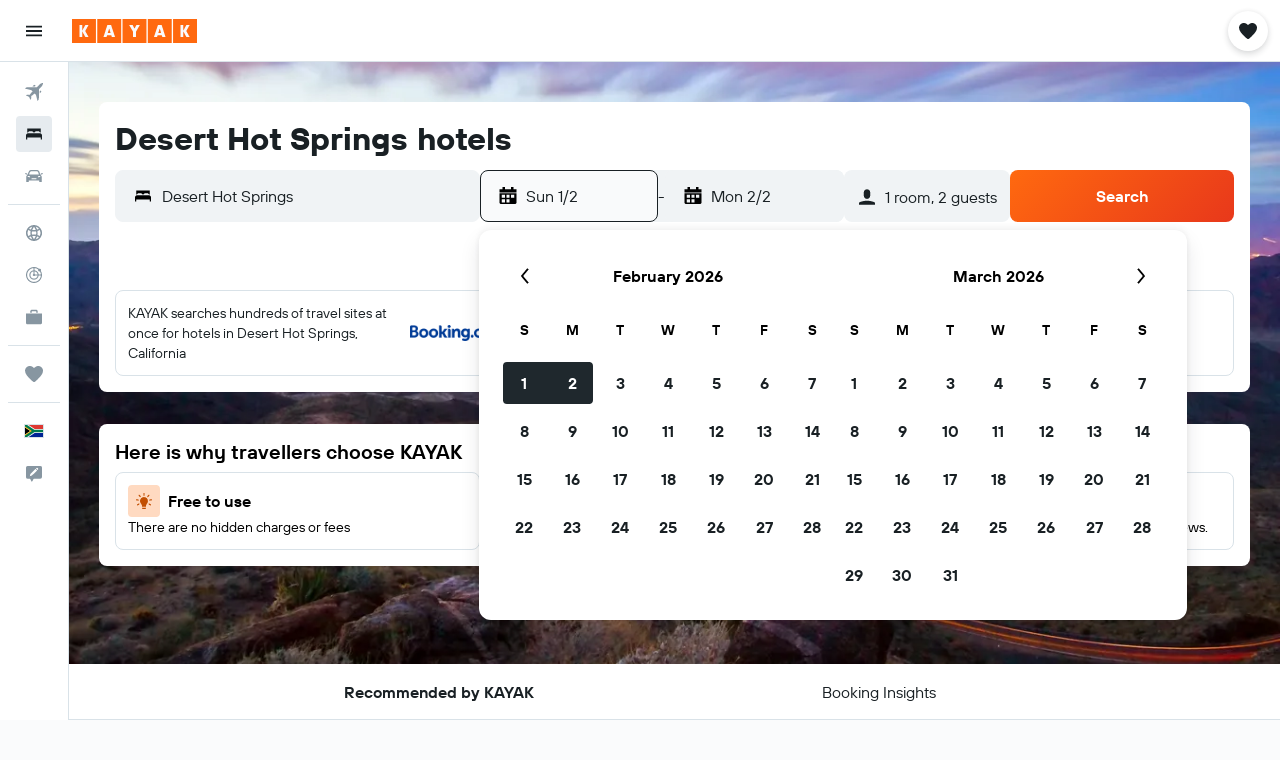

--- FILE ---
content_type: application/javascript;charset=UTF-8
request_url: https://content.r9cdn.net/res/combined.js?v=33d658b1c566344e748dcf0cc92de8afba404351&cluster=4
body_size: 13514
content:
define("default/ui/foundation/header/dotf/SiteWideMessage",["exports","__instances","property!3rpbf4","property!3m6768","react","ui/authentication/hooks/formToken","ui/business/shared/ft-business-side-wide-messages","ui/business/shared/utils-properties","ui/foundation/header/dotf/messages/BrowserSupportSiteWideMessage","ui/foundation/header/dotf/messages/CookieDisclosureSiteWideMessage","ui/foundation/header/dotf/messages/CookiesDisabledSiteWideMessage","ui/foundation/header/dotf/messages/CurrencySiteWideMessage","ui/foundation/header/dotf/messages/LostInternetSiteWideMessage","ui/foundation/header/dotf/messages/PrivacySiteWideMessage","ui/foundation/header/dotf/messages/RedirectSiteWideMessage","ui/framework/createLazyComponent","ui/integration/components/ErrorBoundary","ui/integration/metaCookieClient","ui/logger","ui/state/business/hooks/usePersonalModeBannerShown","ui/tracking/hooks/useTracker","ui/utils/components/events","ui/utils/memo"],function(e,s,E,v,w,_,q,x,z,A,I,W,j,P,T,a,G,O,U,L,N,K,i){"use strict";Object.defineProperty(e,"__esModule",{value:!0}),e.default=void 0,s=babelHelpers.interopRequireDefault(s),w=babelHelpers.interopRequireWildcard(w),_=babelHelpers.interopRequireDefault(_),z=babelHelpers.interopRequireDefault(z),A=babelHelpers.interopRequireDefault(A),I=babelHelpers.interopRequireDefault(I),W=babelHelpers.interopRequireDefault(W),j=babelHelpers.interopRequireDefault(j),P=babelHelpers.interopRequireDefault(P),T=babelHelpers.interopRequireDefault(T),a=babelHelpers.interopRequireDefault(a),G=babelHelpers.interopRequireDefault(G),U=babelHelpers.interopRequireDefault(U),L=babelHelpers.interopRequireDefault(L),N=babelHelpers.interopRequireDefault(N),K=babelHelpers.interopRequireDefault(K);var Y=(0,a.default)(function(){return dynamicImport("ui/business/shared/ft-biz-plus-banners/BusinessBizPlusUpgradeBanner",s.default)},null,function(e){return e.BusinessBizPlusUpgradeBanner}),F=(0,a.default)(function(){return dynamicImport("ui/business/shared/cvent/ft-exit-banner",s.default)},null,function(e){return e.BusinessCventExitBanner});function V(e,s){var a=1<arguments.length&&void 0!==s&&s,i=(0,N.default)().trackImpression;(0,w.useEffect)(function(){void 0!==e&&a&&i("".concat(e,"/rendered"))},[i,a,e])}a=(0,i.memo)(function(e){var s=e.siteWideMessageState,a=e.onResize,i=e.locale,t=e.onMessageCountChange,e=(0,v.getBoolean)(),r=(0,_.default)(),n=(0,N.default)().trackClick,o=(0,L.default)(),o=babelHelpers.slicedToArray(o,1)[0],l=(0,w.useState)(null==s?void 0:s.showMainRedirectBlock),u=(l=babelHelpers.slicedToArray(l,2))[0],d=l[1],l=(V("redirectedBanner",null==s?void 0:s.showMainRedirectBlock),(0,w.useState)(null==s?void 0:s.showCurrencyMessage)),c=(l=babelHelpers.slicedToArray(l,2))[0],f=l[1],l=(V("currencyBanner",null==s?void 0:s.showCurrencyMessage),(0,w.useState)(null==s?void 0:s.upgradeBrowserEnabled)),b=(l=babelHelpers.slicedToArray(l,2))[0],p=l[1],l=(V("upgradeBrowserBanner",null==s?void 0:s.upgradeBrowserEnabled),(0,w.useState)(o)),g=(l=babelHelpers.slicedToArray(l,2))[0],h=l[1];V("personalModeBanner",o);var o=(l=(0,q.useBusinessSiteWideMessage)()).typeToShow,l=l.onDismiss,M=void 0!==o,H=(V(o,M),!(null==s||!s.showNoInternetMessage)),C=(0,w.useState)(!(null==s||!s.showCookiesDisabledMessage)),m=(C=babelHelpers.slicedToArray(C,2))[0],B=C[1],C=(0,w.useState)(!(null==s||!s.showPrivacyPolicyMessage)),R=(C=babelHelpers.slicedToArray(C,2))[0],S=C[1],C=(0,w.useState)(!(null==s||!s.showCookieDisclosureMessage)),k=(C=babelHelpers.slicedToArray(C,2))[0],D=C[1],y=(0,w.useCallback)(function(){K.default.publish("page.layout.header.siteWideMessage.dismiss")},[]);return(0,w.useEffect)(function(){t&&t([k,R,m,H,b,u,c,g,M].filter(Boolean).length)},[k,R,m,H,b,u,c,g,M,t]),w.default.createElement(w.default.Fragment,null,babelHelpers.jsx(G.default,{},void 0,(0,E.getBoolean)(!1)&&babelHelpers.jsx(F,{}),babelHelpers.jsx(q.BusinessCompanyImpersonationBanner,{}),(0,x.isUpgradeBizPlusBannerEnabled)()&&babelHelpers.jsx(Y,{onResize:a})),u&&babelHelpers.jsx(T.default,{handleHideRedirectedBlock:function(){n("redirectedBanner".concat("/dismissed")),d(!1),y(),r().then(function(e){(0,O.setMetaCookie)("HIDE_REDIRECT_MESSAGE",!0,e)}).catch(function(e){return U.default.error(e,"getMetaCookie")})},siteWideMessageState:s,trackClick:n,onResize:a}),b&&babelHelpers.jsx(z.default,{handleHideUpgradeBrowserMessage:function(){n("upgradeBrowserBanner".concat("/dismissed")),p(!1),y(),r().then(function(e){(0,O.setMetaCookie)("HIDE_BROWSER_UPGRADE_MESSAGE",!0,e)}).catch(function(e){return U.default.error(e,"setMetaCookie")})},onResize:a}),c&&!e&&babelHelpers.jsx(W.default,{handleHideCurrencyMessage:function(){n("currencyBanner".concat("/dismissed")),f(!1),y();var s=String(i.countryCode).toLowerCase();r().then(function(e){(0,O.setMetaCookie)("HIDE_CURRENCY_MESSAGE",s,e)}).catch(function(e){return U.default.error(e,"setMetaCookie")}),(0,O.setMetaCookie)("hideCurrencyMessage".concat(s),!0)},locale:i,onResize:a}),g&&!e&&babelHelpers.jsx(q.SharedPersonalModeBanner,{onDismiss:function(){n("personalModeBanner".concat("/dismissed")),h(!1),y()},onResize:a}),M&&!e&&babelHelpers.jsx(q.SharedBusinessSiteWideMessage,{type:o,onDismiss:l,onResize:a}),H&&e&&babelHelpers.jsx(j.default,{onResize:a}),m&&e&&babelHelpers.jsx(I.default,{onResize:a,handleHideCookiesDisabledMessage:function(){n("cookiesDisabled".concat("/dismissed")),B(!1),y()}}),R&&e&&babelHelpers.jsx(P.default,{onResize:a,handleHidePrivacyMessage:function(){n("privacy".concat("/dismissed")),S(!1),y(),r().then(function(e){(0,O.setMetaCookie)("GLOBAL_PRIVACY_SEEN",!0,e)}).catch(function(e){return U.default.error(e,"setMetaCookie")})}}),k&&e&&babelHelpers.jsx(A.default,{onResize:a,handleHideCookieDisclosureMessage:function(){n("cookieDisclosure".concat("/dismissed")),D(!1),y(),r().then(function(e){(0,O.setMetaCookie)("HIDE_COOKIES_MESSAGE",!0,e),(0,O.setMetaCookie)("HIDE_COOKIES_MESSAGE_NP",!0,e)}).catch(function(e){return U.default.error(e,"setMetaCookie")})}}))});e.default=a});
define("default/ui/business/shared/ft-business-side-wide-messages/index",["exports","ui/business/shared/ft-business-side-wide-messages/BusinessCompanyImpersonationBanner","ui/business/shared/ft-business-side-wide-messages/SharedBusinessSiteWideMessage","ui/business/shared/ft-business-side-wide-messages/SharedPersonalModeBanner","ui/business/shared/ft-business-side-wide-messages/useBusinessSiteWideMessage"],function(s,n,i,u,t){"use strict";Object.defineProperty(s,"__esModule",{value:!0}),Object.keys(n).forEach(function(e){"default"===e||"__esModule"===e||e in s&&s[e]===n[e]||Object.defineProperty(s,e,{enumerable:!0,get:function(){return n[e]}})}),Object.keys(i).forEach(function(e){"default"===e||"__esModule"===e||e in s&&s[e]===i[e]||Object.defineProperty(s,e,{enumerable:!0,get:function(){return i[e]}})}),Object.keys(u).forEach(function(e){"default"===e||"__esModule"===e||e in s&&s[e]===u[e]||Object.defineProperty(s,e,{enumerable:!0,get:function(){return u[e]}})}),Object.keys(t).forEach(function(e){"default"===e||"__esModule"===e||e in s&&s[e]===t[e]||Object.defineProperty(s,e,{enumerable:!0,get:function(){return t[e]}})})});
define("default/ui/foundation/header/dotf/messages/BrowserSupportSiteWideMessage",["exports","property!nwt806","string!ui/foundation/header/dotf//BROWSER_SUPPORT_ALTERNATIVE","string!ui/foundation/header/dotf//BROWSER_SUPPORT_CHROME_LABEL","string!ui/foundation/header/dotf//BROWSER_SUPPORT_EXPLANATION","string!ui/foundation/header/dotf//BROWSER_SUPPORT_FIREFOX_LABEL","string!ui/foundation/header/dotf//BROWSER_SUPPORT_MESSAGE","string!ui/foundation/header/dotf//BROWSER_SUPPORT_MESSAGE_LINK_TEXT","string!ui/foundation/header/dotf//BROWSER_SUPPORT_RECOMMENDATION","string!ui/foundation/header/dotf//BROWSER_SUPPORT_SAFARI_LABEL","string!ui/foundation/header/dotf//BROWSER_SUPPORT_TITLE","string!ui/foundation/header/dotf//CLOSE_BROWSER_SUPPORT_DIALOG","string!ui/foundation/header/dotf//HEADER_UPGRADE_BROWSER_MESSAGE","string!ui/foundation/header/dotf//MESSAGE_CLOSE_BUTTON_ARIA","react","@r9-react-ui/site-wide-message","@r9/kameleon-icons/fill/externals/chrome.svg","@r9/kameleon-icons/fill/externals/firefox.svg","@r9/kameleon-icons/fill/externals/safari.svg","ui/hooks/useMessageContainerRef","ui/utils/components/test","less!ClLW//ui/foundation/header/dotf/messages/BrowserSupportSiteWideMessage.less"],function(e,s,a,i,n,u,d,l,f,p,R,S,E,O,g,_,b,B,T,w,A,r){"use strict";function P(){var e=window.navigator.userAgent.toLowerCase();return-1<e.indexOf("opera")||-1<e.indexOf("opr/")?_.BrowserType.OPERA:-1<e.indexOf("chrome")?_.BrowserType.CHROME:-1<e.indexOf("firefox")?_.BrowserType.FF:-1<e.indexOf("msie")||-1<e.indexOf("trident/")?_.BrowserType.IE:-1<e.indexOf("safari")?_.BrowserType.SAFARI:_.BrowserType.UNKNOWN}Object.defineProperty(e,"__esModule",{value:!0}),e.default=function(e){var r=e.handleHideUpgradeBrowserMessage,e=e.onResize,t={browserSupportMessage:d.value,browserSupportMessageLinkText:l.value,browserSupportTitle:R.value,closeBrowserSupportDialog:S.value,browserSupportExplanation:n.value,browserSupportRecommendation:f.value,browserSupportAlternative:a.value,closeButtonAriaLabel:O.value},o=[{Icon:b.default,name:i.value},{Icon:B.default,name:u.value},{Icon:T.default,name:p.value}],e=(0,w.default)(e);return g.default.createElement("div",{ref:e},(0,s.getBoolean)()?babelHelpers.jsx(_.SiteWideMessage,{showCloseButton:!1,presentation:_.SiteWideMessagePresentation.LIGHT},void 0,babelHelpers.jsx(_.BrowserSupport,{messages:t,recommendedBrowsers:o,browserType:P(),onDismiss:r})):babelHelpers.jsx(_.SiteWideMessage,{closeButtonAriaLabel:O.value,onDismiss:r,presentation:_.SiteWideMessagePresentation.DARK},void 0,g.default.createElement("div",babelHelpers.extends({className:"ClLW-upgrade-browser-msg"},(0,A.testAttrs)({"data-upgrade-browser-msg":!0})),(0,E.value)())))},e.getBrowserType=P,g=babelHelpers.interopRequireDefault(g),b=babelHelpers.interopRequireDefault(b),B=babelHelpers.interopRequireDefault(B),T=babelHelpers.interopRequireDefault(T),w=babelHelpers.interopRequireDefault(w),babelHelpers.interopRequireDefault(r)});
define("default/ui/foundation/header/dotf/messages/CookieDisclosureSiteWideMessage",["exports","property!jk98cn","string!ui/foundation/header/dotf//COOKIE_DISCLOSURE_LINK_TEXT","string!ui/foundation/header/dotf//COOKIE_DISCLOSURE_MESSAGE","string!ui/foundation/header/dotf//MESSAGE_CLOSE_BUTTON_ARIA","react","@r9-react-ui/site-wide-message","ui/hooks/useMessageContainerRef","less!c9xGs//ui/foundation/header/dotf/messages/CookieDisclosureSiteWideMessage.less"],function(e,i,a,t,o,r,n,l,s){"use strict";Object.defineProperty(e,"__esModule",{value:!0}),e.default=function(e){var s=e.onResize,e=e.handleHideCookieDisclosureMessage,s=(0,l.default)(s);return r.default.createElement("div",{ref:s},babelHelpers.jsx(n.SiteWideMessage,{presentation:n.SiteWideMessagePresentation.LIGHT,onDismiss:e,closeButtonAriaLabel:o.value},void 0,babelHelpers.jsx("div",{className:"c9xGs-message"},void 0,t.value.incorporateComponents(babelHelpers.jsx("a",{href:(0,i.getString)("/privacy#trackingtools"),target:"_blank"},void 0,(0,a.value)()))("span"))))},r=babelHelpers.interopRequireDefault(r),l=babelHelpers.interopRequireDefault(l),babelHelpers.interopRequireDefault(s)});
define("default/ui/foundation/header/dotf/messages/CookiesDisabledSiteWideMessage",["exports","string!ui/foundation/header/dotf//COOKIES_DISABLED_ABOUT_COOKIES_LINK_TEXT","string!ui/foundation/header/dotf//COOKIES_DISABLED_ENABLE_COOKIES_LINK_TEXT","string!ui/foundation/header/dotf//COOKIES_DISABLED_MESSAGE","string!ui/foundation/header/dotf//COOKIES_DISABLED_MESSAGE_HEADER","string!ui/foundation/header/dotf//MESSAGE_CLOSE_BUTTON_ARIA","react","@r9-react-ui/site-wide-message","ui/hooks/useMessageContainerRef","less!Q1bS//ui/foundation/header/dotf/messages/CookiesDisabledSiteWideMessage.less"],function(e,a,i,t,o,r,n,d,l,s){"use strict";Object.defineProperty(e,"__esModule",{value:!0}),e.default=function(e){var s=e.onResize,e=e.handleHideCookiesDisabledMessage,s=(0,l.default)(s);return n.default.createElement("div",{ref:s},babelHelpers.jsx(d.SiteWideMessage,{presentation:d.SiteWideMessagePresentation.LIGHT,onDismiss:e,closeButtonAriaLabel:r.value},void 0,babelHelpers.jsx("span",{className:"Q1bS-message-header"},void 0,(0,o.value)()," "),babelHelpers.jsx("span",{className:"Q1bS-message"},void 0,t.value.incorporateComponents(babelHelpers.jsx("a",{href:"http://lifehacker.com/5461114/fact-and-fiction-the-truth-about-browser-cookies"},void 0,(0,a.value)()),babelHelpers.jsx("a",{href:"http://www.ehow.com/video_4751810_enable-cookies.html"},void 0,(0,i.value)()))("span"))))},n=babelHelpers.interopRequireDefault(n),l=babelHelpers.interopRequireDefault(l),babelHelpers.interopRequireDefault(s)});
define("default/ui/foundation/header/dotf/messages/CurrencySiteWideMessage",["exports","string!ui/foundation/header/dotf//HEADER_CURRENCY_SYMBOL_WARNING","string!ui/foundation/header/dotf//MESSAGE_CLOSE_BUTTON_ARIA","react","@r9-react-ui/site-wide-message","ui/hooks/useMessageContainerRef","ui/utils/components/test","less!l2EM//ui/foundation/header/dotf/messages/CurrencySiteWideMessage.less"],function(e,a,r,i,n,o,u,s){"use strict";Object.defineProperty(e,"__esModule",{value:!0}),e.default=function(e){var s=e.handleHideCurrencyMessage,t=e.locale,e=e.onResize,e=(0,o.default)(e);return i.default.createElement("div",{ref:e},babelHelpers.jsx(n.SiteWideMessage,{closeButtonAriaLabel:r.value,onDismiss:s,presentation:n.SiteWideMessagePresentation.DARK},void 0,i.default.createElement("div",babelHelpers.extends({className:"l2EM-currency-msg"},(0,u.testAttrs)({"data-currency-msg":!0})),a.value.incorporateComponents(babelHelpers.jsx("span",{},void 0,t.currency.code))("span"))))},i=babelHelpers.interopRequireDefault(i),o=babelHelpers.interopRequireDefault(o),babelHelpers.interopRequireDefault(s)});
define("default/ui/foundation/header/dotf/messages/LostInternetSiteWideMessage",["exports","string!ui/foundation/header/dotf//NO_INTERNET_BANNER_MESSAGE","react","@r9-react-ui/site-wide-message","ui/hooks/useMessageContainerRef","less!c4FQY//ui/foundation/header/dotf/messages/LostInternetSiteWideMessage.less"],function(e,s,t,a,i,r){"use strict";Object.defineProperty(e,"__esModule",{value:!0}),e.default=function(e){e=e.onResize,e=(0,i.default)(e);return t.default.createElement("div",{ref:e},babelHelpers.jsx(a.SiteWideMessage,{showCloseButton:!1},void 0,babelHelpers.jsx("div",{className:"c4FQY-message"},void 0,(0,s.value)())))},t=babelHelpers.interopRequireDefault(t),i=babelHelpers.interopRequireDefault(i),babelHelpers.interopRequireDefault(r)});
define("default/ui/foundation/header/dotf/messages/PrivacySiteWideMessage",["exports","property!jk98cn","property!bvwsgj","property!ehfr6f","string!ui/foundation/header/dotf//MESSAGE_CLOSE_BUTTON_ARIA","string!ui/foundation/header/dotf//POLICY_MESSAGE","string!ui/foundation/header/dotf//POLICY_MESSAGE_COOKIE_LINK_TEXT","string!ui/foundation/header/dotf//POLICY_MESSAGE_PRIVACY_LINK_TEXT","react","@r9-react-ui/site-wide-message","ui/hooks/useMessageContainerRef","less!MR-V//ui/foundation/header/dotf/messages/PrivacySiteWideMessage.less"],function(e,t,i,s,r,n,o,d,l,u,f,a){"use strict";Object.defineProperty(e,"__esModule",{value:!0}),e.default=function(e){var a=e.onResize,e=e.handleHidePrivacyMessage,a=(0,f.default)(a);return l.default.createElement("div",{ref:a},babelHelpers.jsx(u.SiteWideMessage,{presentation:u.SiteWideMessagePresentation.LIGHT,onDismiss:e,closeButtonAriaLabel:r.value},void 0,babelHelpers.jsx("div",{className:"MR-V-message"},void 0,n.value.incorporateComponents(babelHelpers.jsx("span",{},void 0,(0,s.getString)()),babelHelpers.jsx("a",{href:(0,i.getString)("/privacy"),target:"_blank"},void 0,(0,d.value)()),babelHelpers.jsx("a",{href:(0,t.getString)("/privacy#trackingtools"),target:"_blank"},void 0,(0,o.value)()))("span"))))},l=babelHelpers.interopRequireDefault(l),f=babelHelpers.interopRequireDefault(f),babelHelpers.interopRequireDefault(a)});
define("default/ui/foundation/header/dotf/messages/RedirectSiteWideMessage",["exports","property!3m6768","property!sp2id0","string!ui/foundation/header/dotf//MESSAGE_CLOSE_BUTTON_ARIA","react","@r9-react-ui/site-wide-message","ui/foundation/header/dotf/messages/AltLanguageAvailableMessage","ui/foundation/header/dotf/messages/DefaultRedirectedMessage","ui/foundation/header/dotf/messages/LocaleForBrandRemovedMessage","ui/foundation/header/dotf/messages/SwitchToDualDotComMessage","ui/foundation/header/dotf/messages/SwitchToEnglishMessage","ui/hooks/useMessageContainerRef","ui/utils/components/test"],function(e,u,g,f,b,c,p,M,h,m,S,v,D){"use strict";Object.defineProperty(e,"__esModule",{value:!0}),e.default=function(e){var t=e.handleHideRedirectedBlock,a=e.siteWideMessageState,s=e.trackClick,e=e.onResize,i=(0,u.getBoolean)(),l=i&&!(0,g.getBoolean)(!1)?c.SiteWideMessagePresentation.LIGHT:c.SiteWideMessagePresentation.DARK,o=null==a?void 0:a.redirected,d=!(null!=a&&a.redirected)&&(null==a?void 0:a.showSwitchToEnglish),e=(0,v.default)(e),r=o&&i&&(null==a?void 0:a.altLanguageAvailableAndEnabled),n=o&&i&&!(null!=a&&a.altLanguageAvailableAndEnabled)&&(null==a?void 0:a.showSwitchToDualDotCom),o=o&&i&&!(null!=a&&a.altLanguageAvailableAndEnabled)&&!(null!=a&&a.showSwitchToDualDotCom)||o&&!i,i=(null==a?void 0:a.localeForBrandRemoved)&&!i;return b.default.createElement("div",{ref:e},babelHelpers.jsx(c.SiteWideMessage,{closeButtonAriaLabel:f.value,onDismiss:t,presentation:l},void 0,b.default.createElement("div",(0,D.testAttrs)({"data-redirect-msg":!0}),r&&babelHelpers.jsx(p.default,{siteWideMessageState:a,trackClick:s,siteWideMessagePresentation:l}),n&&babelHelpers.jsx(m.default,{siteWideMessageState:a,trackClick:s,siteWideMessagePresentation:l}),o&&babelHelpers.jsx(M.default,{siteWideMessageState:a,trackClick:s,siteWideMessagePresentation:l}),d&&babelHelpers.jsx(S.default,{siteWideMessageState:a,trackClick:s,siteWideMessagePresentation:l}),i&&babelHelpers.jsx(h.default,{siteWideMessageState:a,siteWideMessagePresentation:l}))))},b=babelHelpers.interopRequireDefault(b),p=babelHelpers.interopRequireDefault(p),M=babelHelpers.interopRequireDefault(M),h=babelHelpers.interopRequireDefault(h),m=babelHelpers.interopRequireDefault(m),S=babelHelpers.interopRequireDefault(S),v=babelHelpers.interopRequireDefault(v)});
define("default/ui/state/business/hooks/usePersonalModeBannerShown",["exports","property!6gcquf","property!6i0530","react","react-redux","ui/state/business/hooks/useAccountSwitcherItems","ui/state/business/hooks/useBusinessMode","ui/state/hooks/useUserInfoState","ui/utils/storage"],function(e,a,l,d,c,f,b,S,p){"use strict";Object.defineProperty(e,"__esModule",{value:!0}),e.BANNER_DISMISSED_STORAGE_ID=void 0,e.default=function(){var e=(0,b.default)(),t=(0,c.useSelector)(function(e){return!(null==(e=null==(e=e.authState)?void 0:e.businessState)||!e.businessProfile)}),s=null==(n=(0,S.default)())?void 0:n.accountEmail,u=(0,f.useAccountSwitcherItems)(),n=(0,d.useMemo)(function(){return null==u?void 0:u.find(function(e){return e.userEmail===s&&e.businessMode})},[u,s]),o=(0,d.useState)(!0===p.default.get(D)),o=babelHelpers.slicedToArray(o,2),r=o[0],i=o[1];return[!r&&!e&&t&&!!n&&(0,a.getBoolean)(!1)&&(0,l.getBoolean)(!1),function(e){p.default.set(D,!e),i(!e)}]},b=babelHelpers.interopRequireDefault(b),S=babelHelpers.interopRequireDefault(S),p=babelHelpers.interopRequireDefault(p);var D=e.BANNER_DISMISSED_STORAGE_ID="personal-mode-banner-dismissed"});
define("default/ui/business/shared/ft-business-side-wide-messages/BusinessCompanyImpersonationBanner",["exports","react","@r9-react-ui/button","@r9/kameleon-icons/fill/utilities/user-multi.svg","ui/authentication/hooks/formToken","ui/business/libs/dashboard/company-details/data","ui/business/shared/ft-business-site-wide-utils","ui/logger","ui/state/hooks/useAuthBusiness","ui/state/hooks/useK4BDisplayName","string!ui/business/shared/ft-business-side-wide-messages//IMPERSONATION_BANNER_EXIT_BUTTON","string!ui/business/shared/ft-business-side-wide-messages//IMPERSONATION_BANNER_TITLE","less!pBkm//ui/business/shared/ft-business-side-wide-messages/BusinessCompanyImpersonationBanner.less"],function(e,n,i,a,u,t,r,o,l,d,p,b,s){"use strict";function m(){var e=(0,u.default)(),s=n.default.useCallback(function(){return e().then(function(e){return t.businessCompanyApi.endImpersonationSupport(e)}).then(function(){return window.location.reload()}).catch(o.default.error)},[e]);return babelHelpers.jsx(i.Button,{size:i.ButtonSize.XSMALL,onClick:function(){return s()}},void 0,(0,p.value)())}Object.defineProperty(e,"__esModule",{value:!0}),e.BusinessCompanyImpersonationBanner=function(){var e,s=function(){var e=(0,d.default)(),s=null!=(s=(0,l.useAuthBusiness)())?s:{},n=s.role,i=s.seniority,s=s.usingCompanyImpersonation,s=void 0!==s&&s,a=(0,r.useUsingAgentPortalImpersonation)();return{showBanner:s&&!a,data:{companyName:e,roleName:null!=(s=null==n?void 0:n.roleName)?s:"",groupName:null!=(a=null==i?void 0:i.name)?a:""}}}(),n=s.showBanner,s=s.data;return n&&s?(n=s.companyName,e=s.roleName,s=s.groupName,babelHelpers.jsx("div",{className:"pBkm"},void 0,babelHelpers.jsx(a.default,{"aria-hidden":!0,width:24,height:24}),babelHelpers.jsx("span",{},void 0,(0,b.value)(n,e,s)),babelHelpers.jsx(m,{}))):null},n=babelHelpers.interopRequireDefault(n),a=babelHelpers.interopRequireDefault(a),u=babelHelpers.interopRequireDefault(u),o=babelHelpers.interopRequireDefault(o),d=babelHelpers.interopRequireDefault(d),babelHelpers.interopRequireDefault(s)});
define("default/ui/business/shared/ft-business-side-wide-messages/SharedBusinessSiteWideMessage",["exports","string!ui/alerts//CLOSE_BUTTON_LABEL","react","@r9-react-ui/site-wide-message","ui/hooks/useMessageContainerRef","ui/tracking/hooks/useTracker","ui/utils/components/test","less!cxNt//ui/business/shared/ft-business-side-wide-messages/SharedBusinessSiteWideMessage.less"],function(e,r,u,l,n,d,o,s){"use strict";Object.defineProperty(e,"__esModule",{value:!0}),e.SharedBusinessSiteWideMessage=function(e){var s,i=e.type,t=e.onDismiss,e=e.onResize,a=(0,d.default)().trackClick,e=(0,n.default)(e);return i?(s=b[i],u.default.createElement("div",{ref:e},babelHelpers.jsx(l.SiteWideMessage,{closeButtonAriaLabel:r.value,presentation:l.SiteWideMessagePresentation.DARK,onDismiss:function(){a("".concat(i,"/dismissed")),t()}},void 0,u.default.createElement("div",(0,o.testAttrs)("business-site-wide-msg"),babelHelpers.jsx("div",{className:"cxNt-title"},void 0,s.title),babelHelpers.jsx("div",{},void 0,s.action))))):null},u=babelHelpers.interopRequireDefault(u),n=babelHelpers.interopRequireDefault(n),d=babelHelpers.interopRequireDefault(d),s=babelHelpers.interopRequireDefault(s);var b={}});
define("default/ui/business/shared/ft-business-side-wide-messages/SharedPersonalModeBanner",["exports","property!bkp2jt","string!ui/alerts//CLOSE_BUTTON_LABEL","react","@r9-react-ui/site-wide-message","ui/authentication/services/useGetAuthService","ui/hooks/useMessageContainerRef","ui/logger","ui/state/business/hooks/useAccountSwitcherItems","ui/state/business/hooks/usePersonalModeBannerShown","ui/state/hooks/useActiveNavigationItem","ui/state/hooks/useUserInfoState","string!ui/business/shared/ft-business-side-wide-messages//PERSONAL_BANNER_CTA","string!ui/business/shared/ft-business-side-wide-messages//PERSONAL_BANNER_DESCRIPTION","string!ui/business/shared/ft-business-side-wide-messages//PERSONAL_BANNER_TITLE"],function(e,b,p,h,g,v,m,A,B,R,w,E,S,N,M){"use strict";Object.defineProperty(e,"__esModule",{value:!0}),e.SharedPersonalModeBanner=function(e){var s=e.onDismiss,e=e.onResize,n={personalBannerTitle:M.value,personalBannerDescription:N.value,personalBannerCta:S.value,closeButtonAriaLabel:p.value},i=(0,v.default)(),t=(0,w.useActiveNavigationItem)(),a=null==(o=(0,E.default)())?void 0:o.accountEmail,r=(0,B.useAccountSwitcherItems)(),u=(0,h.useMemo)(function(){return null==r?void 0:r.find(function(e){return e.userEmail===a&&e.businessMode})},[r,a]),o=(0,R.default)(),o=babelHelpers.slicedToArray(o,2),l=o[0],d=o[1],o=(0,h.useState)(2),o=babelHelpers.slicedToArray(o,2),c=o[0],f=o[1],o=(0,m.default)(e),e=0===c,c=2===c;return(0,h.useEffect)(function(){f(l?1:2)},[l]),c?null:h.default.createElement("div",{ref:o},babelHelpers.jsx(g.PersonalModeBanner,{messages:n,handleDismiss:function(){d(!1),f(2),null!=s&&s()},handleSwitch:function(){var e,s;u&&(f(0),s=window.location.pathname,(0,b.getBoolean)(!1)&&(s=null!=(e=null==t?void 0:t.url)?e:"/"),i().then(function(e){return e.switchMultiAccount(null==u?void 0:u.tokenId,!0).then(function(e){return window.location.replace("".concat(e.businessRedirectUrl,"&redir=").concat(s))})}).catch(function(e){f(1),A.default.error(e,"PersonalModeBanner.toggleBusinessMode")}))},loading:e}))},h=babelHelpers.interopRequireWildcard(h),v=babelHelpers.interopRequireDefault(v),m=babelHelpers.interopRequireDefault(m),A=babelHelpers.interopRequireDefault(A),R=babelHelpers.interopRequireDefault(R),E=babelHelpers.interopRequireDefault(E)});
define("default/ui/business/shared/ft-business-side-wide-messages/useBusinessSiteWideMessage",["exports","react","context"],function(e,s,a){"use strict";Object.defineProperty(e,"__esModule",{value:!0}),e.useBusinessSiteWideMessage=function(){var i,n=(0,a.isClient)()?window.location.pathname:void 0,e=(0,s.useState)(!1),t=babelHelpers.slicedToArray(e,2)[1],o={},r={typeToShow:void 0,onDismiss:function(){}};for(i in o)if(function(){if(o.hasOwnProperty(i)){var e=o[i],s=Boolean(e.ignorePaths&&e.ignorePaths.find(function(e){return e===n}));if(e.enabled&&!s)return r={typeToShow:i,onDismiss:function(){t(!0),e.onDismiss()}},1}}())break;return r}});
define("default/@r9-react-ui/site-wide-message/index",["exports","@r9-react-ui/site-wide-message/SiteWideMessage","@r9-react-ui/site-wide-message/PersonalModeBanner","@r9-react-ui/site-wide-message/BrowserSupport","@r9-react-ui/site-wide-message/BrowserIcon"],function(t,r,n,i,u){"use strict";Object.defineProperty(t,"__esModule",{value:!0}),Object.keys(r).forEach(function(e){"default"===e||"__esModule"===e||e in t&&t[e]===r[e]||Object.defineProperty(t,e,{enumerable:!0,get:function(){return r[e]}})}),Object.keys(n).forEach(function(e){"default"===e||"__esModule"===e||e in t&&t[e]===n[e]||Object.defineProperty(t,e,{enumerable:!0,get:function(){return n[e]}})}),Object.keys(i).forEach(function(e){"default"===e||"__esModule"===e||e in t&&t[e]===i[e]||Object.defineProperty(t,e,{enumerable:!0,get:function(){return i[e]}})}),Object.keys(u).forEach(function(e){"default"===e||"__esModule"===e||e in t&&t[e]===u[e]||Object.defineProperty(t,e,{enumerable:!0,get:function(){return u[e]}})})});
define("default/@r9/kameleon-icons/fill/externals/chrome.svg",["exports","ui/framework/SvgInlineKameleonIcons"],function(e,l){Object.defineProperty(e,"__esModule",{value:!0});e.default=function(e){return React.createElement(l.default,Object.assign({key:"default/@r9/kameleon-icons/fill/externals/chrome.svg"},e||{},{svg:'<svg xmlns="http://www.w3.org/2000/svg" viewBox="0 0 200 200" fill="currentColor"><path d="M66.45 100.03c0-18.53 15.02-33.56 33.56-33.56s33.56 15.02 33.56 33.56s-15.02 33.56-33.56 33.56s-33.56-15.02-33.56-33.56zM140 30.74a80.087 80.087 0 00-39.99-10.72h0c-14.02 0-27.85 3.71-40 10.72a80.086 80.086 0 00-27.87 26.95l21.1 36.54c.76-6.18 2.74-12.24 5.94-17.79a47.152 47.152 0 0117.26-17.26a47.227 47.227 0 0121.91-6.26l.07-.05h1.6h64.62a80.27 80.27 0 00-24.62-22.13zm29.29 109.28a80.011 80.011 0 0010.71-40c0-13.11-3.25-26.06-9.4-37.61h-42.16c5.01 3.79 9.24 8.57 12.4 14.03c8.17 14.15 8.37 31.63.64 45.96v.08l-.64 1.12l-32.31 55.96a80.113 80.113 0 0031.48-10.26a80.14 80.14 0 0029.28-29.28zM59.17 123.6h0s0 0 0 0L26.86 67.64A80.132 80.132 0 0020 100.03c0 14.02 3.71 27.86 10.72 40A80.065 80.065 0 0060 169.31a80.103 80.103 0 0037.27 10.66l21.08-36.51c-13.49 5.69-29.09 4.83-41.93-2.59c-6.76-3.9-12.43-9.45-16.52-16.08l-.07-.04l-.64-1.11s-.02-.03-.03-.04h0s0 0 0 0z"/></svg>'}))}});
define("default/@r9/kameleon-icons/fill/externals/firefox.svg",["exports","ui/framework/SvgInlineKameleonIcons"],function(c,e){Object.defineProperty(c,"__esModule",{value:!0});c.default=function(c){return React.createElement(e.default,Object.assign({key:"default/@r9/kameleon-icons/fill/externals/firefox.svg"},c||{},{svg:'<svg xmlns="http://www.w3.org/2000/svg" viewBox="0 0 200 200" fill="currentColor"><path d="M174.24 72.72c-3.48-8.4-10.53-17.46-16.07-20.32c4.51 8.86 7.11 17.74 8.11 24.37c0 0 0 .05.02.13c-9.06-22.63-24.42-31.76-36.96-51.62c-.64-1-1.27-2-1.89-3.08c-.35-.6-.63-1.15-.88-1.67c-.52-1-.92-2.07-1.2-3.16c0-.05-.02-.1-.05-.14s-.08-.07-.13-.07a.379.379 0 00-.15 0c-.01 0-.03.01-.04.02c-.02 0-.04.02-.06.03l.03-.04c-18.95 11.12-26.1 31.14-27.4 42.57l-.33.02c-8.47.59-16.47 3.68-23.14 8.95l-.39.31c-.15-.1-.29-.21-.44-.31c-1.83-6.4-1.9-13.18-.22-19.62c-8.23 3.76-14.63 9.69-19.28 14.94h-.04C50.55 60 50.78 46.7 50.96 43.92c-.04-.17-2.37 1.21-2.67 1.42c-2.8 2-5.42 4.25-7.83 6.72a69.94 69.94 0 00-7.48 8.99a67.847 67.847 0 00-10.75 24.33c-.04.17-.07.35-.11.53c-.15.71-.69 4.24-.79 5.01v.18c-.71 3.66-1.15 7.36-1.32 11.08v.41c0 44.34 35.87 80.28 80.11 80.28c39.62 0 72.52-28.83 78.96-66.7c.13-1.03.24-2.06.36-3.1c1.59-13.77-.18-28.24-5.2-40.34zm-76.72-8.98l.5-.04c.76-.05 1.47-.1 2.18-.1c11.1 0 21.6 4.91 28.84 13.19c-4.02-1.39-8.73-2.13-13.4-1.32l-5.97 1.04l5.42 2.72c14.86 7.45 18.26 23.75 15.12 35.74c-3.04 11.61-13.3 23.69-33 22.76c-3.36-.13-6.67-.77-9.79-1.88c-.76-.29-1.52-.61-2.21-.9l-.29-.13c-.33-.15-.66-.31-.99-.48c-9.99-5.17-16.76-14.45-17.76-24.28c.7-1.95 5.24-12.03 24.45-12.03c3.56 0 11.44-7.84 11.63-10.76v-.11v-.11c-.06-1.39-.7-1.71-4.82-3.73c-4.4-2.16-11.76-5.78-15.19-9.18l-.83-.82c-1.25-1.23-2.18-2.15-2.94-2.88a37.874 37.874 0 0119.04-6.69z"/></svg>'}))}});
define("default/@r9/kameleon-icons/fill/externals/safari.svg",["exports","ui/framework/SvgInlineKameleonIcons"],function(c,l){Object.defineProperty(c,"__esModule",{value:!0});c.default=function(c){return React.createElement(l.default,Object.assign({key:"default/@r9/kameleon-icons/fill/externals/safari.svg"},c||{},{svg:'<svg xmlns="http://www.w3.org/2000/svg" viewBox="0 0 200 200" fill="currentColor"><path d="M100 18c-45.21 0-82 36.79-82 82s36.79 82 82 82s82-36.79 82-82s-36.79-82-82-82zm0 160c-43.01 0-78-34.99-78-78s34.99-78 78-78s78 34.99 78 78s-34.99 78-78 78zm0-152c-40.87 0-74 33.13-74 74s33.13 74 74 74s74-33.13 74-74s-33.13-74-74-74zm52.31 51.56l12.06-5c.44-.19 1 .06 1.19.5c.19.5 0 1-.5 1.19l-12.06 5c-.44.19-1 0-1.19-.5c-.19-.5 0-1 .5-1.19zm-31.19-30.44l5-12.06c.19-.44.75-.69 1.19-.44c.5.19.69.75.5 1.19l-5 12.06c-.19.44-.75.69-1.19.44h0a.895.895 0 01-.5-1.19zM99.18 30.06c0-.5.44-.88.94-.88s.94.38.94.88v13.06c-.06.5-.44.87-.94.87s-.94-.37-.94-.87V30.06zm-7.56 61.18h0s0 0 0 0h0zm0 0h0s0 0 0 0h0s0 0 0 0h0s0 0 0 0zM72.75 34.61c.5-.19 1 0 1.19.44L79 47.11c.19.44-.06 1-.5 1.19h0c-.5.19-1 0-1.19-.44L72.25 35.8c-.19-.44.06-1 .5-1.19zm-43.56 65.2c0-.5.37-.94.87-.94h13.06c.5 0 .88.44.88.94h0c0 .5-.37.94-.87.94H30.07c-.5 0-.87-.44-.87-.94zm18.5 22.62l-12.06 5c-.44.19-1-.06-1.19-.5c-.19-.5 0-1 .5-1.19l12.06-5c.44-.19 1 0 1.19.5s0 1-.5 1.19zm.63-44h0c-.19.5-.75.69-1.19.5l-12.06-5c-.44-.19-.69-.75-.5-1.19c.19-.5.75-.69 1.19-.5l12.06 5c.5.19.69.75.5 1.19zm1.56-28.5c.38-.37.94-.37 1.25 0l9.25 9.19c.37.31.37.94.06 1.25h0c-.37.37-.94.37-1.25 0l-9.31-9.19a.893.893 0 010-1.25zm40.59 42.98l17.01 16.89l-57.35 40.76l40.34-57.65zm-11.58 59.96l-5 12.06c-.19.44-.75.69-1.19.44c-.44-.25-.69-.75-.5-1.19l5-12.06c.19-.44.75-.69 1.19-.44h0c.5.19.69.75.5 1.19zm21.94 17.06c0 .5-.44.88-.94.88s-.94-.38-.94-.88v-13.06c.06-.5.44-.88.94-.88s.94.38.94.88v13.06zm8.22-61.22l.18-.18l-.15.21l-.03-.03zm18.22 56.66c-.44.19-1 0-1.19-.44l-5.06-12.06c-.19-.44.06-1 .5-1.19c.5-.19 1 0 1.19.44l5.06 12.06c.19.44-.06 1-.5 1.19zm22.81-15.31c-.37.38-.94.38-1.25 0l-9.25-9.19c-.31-.31-.31-.94 0-1.25c.38-.37.94-.37 1.25 0l9.25 9.19c.38.38.31.94 0 1.25zm-39.76-43.09L93.3 90.07l57.28-40.64h0s0 0 0 0l-40.26 57.54zm55.14 20.27c-.19.5-.75.69-1.19.5l-12.06-5a.895.895 0 01-.5-1.19h0c.19-.5.75-.69 1.19-.5l12.06 5c.44.19.69.75.5 1.19zm4.5-26.12H156.9c-.5 0-.87-.44-.87-.94s.37-.94.87-.94h13.06c.5 0 .88.44.88.94s-.38.94-.88.94z"/></svg>'}))}});
define("default/ui/hooks/useMessageContainerRef",["exports","react","ui/hooks/useElementHeightChange"],function(e,u,n){"use strict";Object.defineProperty(e,"__esModule",{value:!0}),e.default=function(e){var t=(0,u.useRef)(null);return(0,n.default)(t,e),t},n=babelHelpers.interopRequireDefault(n)});
define("default/ui/foundation/header/dotf/messages/AltLanguageAvailableMessage",["exports","string!ui/foundation/header/dotf//REDIRECTED_ALT_LANGUAGE_AVAILABLE_MESSAGE","string!ui/foundation/header/dotf//REDIRECTED_ALT_LANGUAGE_AVAILABLE_MESSAGE_ENGLISH_OPTION","string!ui/foundation/header/dotf//REDIRECTED_ALT_LANGUAGE_AVAILABLE_MESSAGE_OTHER_OPTION","react","less!yNyv//ui/foundation/header/dotf/messages/AltLanguageAvailableMessage.less"],function(e,l,t,n,a,r){"use strict";Object.defineProperty(e,"__esModule",{value:!0}),e.default=function(e){var a=e.siteWideMessageState,i=e.trackClick,e=e.siteWideMessagePresentation;return babelHelpers.jsx("div",{className:(0,r.default)("site-msg","pres-".concat(e))},void 0,l.value.incorporateComponents(babelHelpers.jsx("span",{},void 0,null==a?void 0:a.displayCountryUrl),babelHelpers.jsx("a",{href:null==a?void 0:a.otherLocaleRedirectUrl,className:(0,r.default)("redirect-link"),onClick:function(){return i("redirectedBanner".concat("/clicked"))}},void 0,(0,t.value)()),babelHelpers.jsx("a",{href:null==a?void 0:a.englishRedirectUrl,className:(0,r.default)("redirect-link"),onClick:function(){return i("redirectedBanner".concat("/clicked"))}},void 0,(0,n.value)(null==a?void 0:a.mainDisplayUrlName)))("span"))},a=babelHelpers.interopRequireDefault(a),r=babelHelpers.interopRequireDefault(r)});
define("default/ui/foundation/header/dotf/messages/DefaultRedirectedMessage",["exports","string!ui/foundation/header/dotf//HEADER_REDIRECT_MESSAGE","string!ui/foundation/header/dotf//HEADER_REDIRECT_TO_MESSAGE","react","less!O1pb//ui/foundation/header/dotf/messages/DefaultRedirectedMessage.less"],function(e,s,i,a,r){"use strict";Object.defineProperty(e,"__esModule",{value:!0}),e.default=function(e){var a=e.siteWideMessageState,t=e.trackClick,e=e.siteWideMessagePresentation;return babelHelpers.jsx("div",{className:(0,r.default)("site-msg","pres-".concat(e))},void 0,s.value.incorporateComponents(babelHelpers.jsx("span",{},void 0,null==a?void 0:a.displayCountryUrl),babelHelpers.jsx("a",{href:null==a?void 0:a.englishRedirectUrl,className:(0,r.default)("redirect-link"),onClick:function(){return t("redirectedBanner".concat("/clicked"))}},void 0,(0,i.value)(null==a?void 0:a.mainDisplayUrlName)))("span"))},a=babelHelpers.interopRequireDefault(a),r=babelHelpers.interopRequireDefault(r)});
define("default/ui/foundation/header/dotf/messages/LocaleForBrandRemovedMessage",["exports","string!ui/foundation/header/dotf//HEADER_REDIRECT_AFTER_LOCALE_SHUTDOWN_MESSAGE","react","less!Jk7v//ui/foundation/header/dotf/messages/LocaleForBrandRemovedMessage.less"],function(e,s,a,t){"use strict";Object.defineProperty(e,"__esModule",{value:!0}),e.default=function(e){var a=e.siteWideMessageState,e=e.siteWideMessagePresentation;return babelHelpers.jsx("div",{className:(0,t.default)("site-msg","pres-".concat(e))},void 0,(0,s.value)(a.originHomepage,a.redirectHomepage))},a=babelHelpers.interopRequireDefault(a),t=babelHelpers.interopRequireDefault(t)});
define("default/ui/foundation/header/dotf/messages/SwitchToDualDotComMessage",["exports","string!ui/foundation/header/dotf//REDIRECTED_SWITCH_TO_DUAL_DOT_COM_MESSAGE","string!ui/foundation/header/dotf//REDIRECTED_SWITCH_TO_DUAL_DOT_COM_MESSAGE_ENGLISH_OPTION","string!ui/foundation/header/dotf//REDIRECTED_SWITCH_TO_DUAL_DOT_COM_MESSAGE_SPANISH_OPTION","react","less!o-a0//ui/foundation/header/dotf/messages/SwitchToDualDotComMessage.less"],function(e,t,s,n,a,r){"use strict";Object.defineProperty(e,"__esModule",{value:!0}),e.default=function(e){var a=e.siteWideMessageState,i=e.trackClick,e=e.siteWideMessagePresentation;return babelHelpers.jsx("div",{className:(0,r.default)("site-msg","pres-".concat(e))},void 0,t.value.incorporateComponents(babelHelpers.jsx("span",{},void 0,null==a?void 0:a.displayCountryUrl),babelHelpers.jsx("a",{href:null==a?void 0:a.spanishRedirectUrl,className:(0,r.default)("redirect-link"),onClick:function(){return i("redirectedBanner".concat("/clicked"))}},void 0,(0,n.value)(null==a?void 0:a.mainDisplayUrlName)),babelHelpers.jsx("a",{href:null==a?void 0:a.englishRedirectUrl,className:(0,r.default)("redirect-link"),onClick:function(){return i("redirectedBanner".concat("/clicked"))}},void 0,(0,s.value)()))("span"))},a=babelHelpers.interopRequireDefault(a),r=babelHelpers.interopRequireDefault(r)});
define("default/ui/foundation/header/dotf/messages/SwitchToEnglishMessage",["exports","string!ui/foundation/header/dotf//INFO_DUAL_LANGUAGE","string!ui/foundation/header/dotf//INFO_DUAL_LANGUAGE_TARGET","react","less!U3q2//ui/foundation/header/dotf/messages/SwitchToEnglishMessage.less"],function(e,a,i,s,r){"use strict";Object.defineProperty(e,"__esModule",{value:!0}),e.default=function(e){var s=e.siteWideMessageState,t=e.trackClick,e=e.siteWideMessagePresentation;return babelHelpers.jsx("div",{className:(0,r.default)("site-msg","pres-".concat(e))},void 0,a.value.incorporateComponents(babelHelpers.jsx("span",{},void 0,null==s?void 0:s.displayCountryUrl),babelHelpers.jsx("a",{href:null==s?void 0:s.otherLocaleRedirectUrl,className:(0,r.default)("redirect-link"),onClick:function(){return t("redirectedBanner".concat("/clicked"))}},void 0,(0,i.value)()))("span"))},s=babelHelpers.interopRequireDefault(s),r=babelHelpers.interopRequireDefault(r)});
define("default/ui/business/shared/ft-business-site-wide-utils/index",["exports","ui/business/shared/ft-business-site-wide-utils/BusinessSiteWideUtils","ui/business/shared/ft-business-site-wide-utils/hooks/useUsingAgentPortalImpersonation"],function(s,e,i){"use strict";Object.defineProperty(s,"__esModule",{value:!0});var t={};s.default=void 0,Object.keys(i).forEach(function(e){"default"===e||"__esModule"===e||Object.prototype.hasOwnProperty.call(t,e)||e in s&&s[e]===i[e]||Object.defineProperty(s,e,{enumerable:!0,get:function(){return i[e]}})}),s.default=e.BusinessSiteWideUtils});
define("default/ui/state/hooks/useK4BDisplayName",["exports","ui/state/hooks/useShallowSelector"],function(e,l){"use strict";Object.defineProperty(e,"__esModule",{value:!0}),e.default=function(){var e,t=(0,l.default)(function(e){return null==(e=e.global)?void 0:e.brandDisplayName});return null!=(e=(0,l.default)(function(e){return null==(e=null==(e=null==e?void 0:e.authState)?void 0:e.businessState)?void 0:e.k4bDisplayName}))?e:t},l=babelHelpers.interopRequireDefault(l)});
define("default/@r9-react-ui/site-wide-message/SiteWideMessage",["exports","react","@r9-react-ui/button","@r9-react-utils/test-attrs","@r9/kameleon-icons/fill/navigation/close.svg"],function(e,d,c,u,v){"use strict";Object.defineProperty(e,"__esModule",{value:!0}),e.SiteWideMessage=function(e){var t=e.presentation,t=void 0===t?f.DARK:t,i=e.children,s=e.onDismiss,o=e.closeButtonAriaLabel,a=e.dataTestId,n=e.fixed,n=void 0!==n&&n,r=e.position,r=void 0===r?p.TOP:r,e=e.showCloseButton,e=void 0===e||e,l=(0,u.useTestAttrs)();return d.default.createElement("div",babelHelpers.extends({className:b("&","pres-".concat(t),"mod-position-".concat(r),{"mod-fixed":n})},l(a)),babelHelpers.jsx("div",{className:b("content-col")},void 0,i),e&&babelHelpers.jsx("div",{className:b("close-col")},void 0,babelHelpers.jsx(c.IconButton,{variant:c.ButtonVariant.NONE,"aria-label":null==o?void 0:o(),onClick:function(){return null==s?void 0:s()},size:t===f.DARK?c.IconButtonSize.XXXSMALL:c.IconButtonSize.XXSMALL},void 0,babelHelpers.jsx(v.default,{}))))},e.SiteWideMessagePresentation=e.SiteWideMessagePosition=void 0,d=babelHelpers.interopRequireDefault(d),v=babelHelpers.interopRequireDefault(v);var b=_scoper("HiPN");var p=e.SiteWideMessagePosition=function(e){return e.TOP="top",e.BOTTOM="bottom",e}({}),f=e.SiteWideMessagePresentation=function(e){return e.DARK="dark",e.LIGHT="light",e}({})});
define("default/@r9-react-ui/site-wide-message/PersonalModeBanner",["exports","react","@r9-react-ui/button","@r9-react-ui/div-button","@r9-react-ui/loading-dots","@r9-react-utils/test-attrs","@r9/kameleon-icons/fill/navigation/close.svg","@r9/kameleon-icons/fill/utilities/info.svg"],function(e,r,i,n,o,c,d,u){"use strict";Object.defineProperty(e,"__esModule",{value:!0}),e.PersonalModeBanner=function(e){var a=e.loading,s=e.messages,l=e.handleSwitch,e=e.handleDismiss,t=(0,c.useTestAttrs)();return r.default.createElement("div",babelHelpers.extends({className:"G40v"},t("data-personal-mode-msg")),babelHelpers.jsx("div",{className:"G40v-col-content"},void 0,babelHelpers.jsx(u.default,{className:"G40v-info"}),s.personalBannerTitle()," ",s.personalBannerDescription(),a?babelHelpers.jsx("div",{className:"G40v-loader"},void 0,babelHelpers.jsx(o.LoadingDots,{})):babelHelpers.jsx(n.DivButton,{onClick:l,className:"G40v-cta"},void 0,s.personalBannerCta())),babelHelpers.jsx("div",{className:"G40v-close"},void 0,babelHelpers.jsx(i.IconButton,{variant:i.ButtonVariant.NONE,"aria-label":s.closeButtonAriaLabel(),onClick:e,size:i.IconButtonSize.XXXSMALL},void 0,babelHelpers.jsx(d.default,{}))))},r=babelHelpers.interopRequireDefault(r),d=babelHelpers.interopRequireDefault(d),u=babelHelpers.interopRequireDefault(u)});
define("default/@r9-react-ui/site-wide-message/BrowserSupport",["exports","react","@r9-react-ui/button","@r9-react-ui/dialog","@r9/kameleon-icons/fill/navigation/close.svg","@r9-react-ui/site-wide-message/BrowserIcon"],function(e,n,p,b,d,u){"use strict";Object.defineProperty(e,"__esModule",{value:!0}),e.BrowserSupport=function(e){var r=e.browserType,r=void 0===r?u.BrowserType.UNKNOWN:r,s=e.messages,o=e.onDismiss,e=e.recommendedBrowsers,a=(0,n.useState)(!1),a=babelHelpers.slicedToArray(a,2),i=a[0],l=a[1];function t(){l(!0)}return n.default.createElement(n.default.Fragment,null,babelHelpers.jsx("div",{className:"y1un-browser-support-container"},void 0,babelHelpers.jsx(u.BrowserIcon,{browserType:r}),s.browserSupportMessage.incorporateComponents(babelHelpers.jsx("span",{role:"button",tabIndex:0,className:"y1un-browser-support-highlight",onClick:t,onKeyDown:t},void 0,s.browserSupportMessageLinkText()))("span"),babelHelpers.jsx("div",{className:"y1un-close-button"},void 0,babelHelpers.jsx(p.IconButton,{variant:p.ButtonVariant.NONE,"aria-label":s.closeButtonAriaLabel(),onClick:function(){return null==o?void 0:o()},size:p.IconButtonSize.XXSMALL},void 0,babelHelpers.jsx(d.default,{})))),babelHelpers.jsx(b.Dialog,{bodyLock:!0,visible:i,onClose:function(){l(!1)},responsive:!1,position:b.DialogPosition.CENTER,maxWidth:c},void 0,babelHelpers.jsx(b.Dialog.Header,{padding:b.DialogHeaderPadding.LARGE,variant:b.DialogHeaderVariant.ROW,closeVariant:b.DialogHeaderCloseVariant.TEXT,closeText:s.closeBrowserSupportDialog(),bordered:!0,closeOrientation:b.DialogHeaderCloseOrientation.RIGHT},void 0,babelHelpers.jsx("div",{className:"y1un-browser-support-title"},void 0,s.browserSupportTitle())),babelHelpers.jsx(b.Dialog.Body,{},void 0,babelHelpers.jsx("div",{className:"y1un-browser-support-body"},void 0,babelHelpers.jsx("div",{className:"y1un-browser-support-description"},void 0,s.browserSupportExplanation()),babelHelpers.jsx("div",{className:"y1un-browser-support-description"},void 0,s.browserSupportRecommendation()),babelHelpers.jsx("div",{className:"y1un-recommended-browsers"},void 0,e.map(function(e){var r=e.Icon,e=e.name;return babelHelpers.jsx("div",{className:"y1un-recommended-browser"},e(),babelHelpers.jsx(r,{width:36,height:36}),babelHelpers.jsx("div",{},void 0,e()))})),babelHelpers.jsx("div",{className:"y1un-browser-support-description"},void 0,s.browserSupportAlternative())))))},n=babelHelpers.interopRequireWildcard(n),d=babelHelpers.interopRequireDefault(d);var c=350});
define("default/@r9-react-ui/site-wide-message/BrowserIcon",["exports","react","@r9/kameleon-icons/fill/externals/chrome.svg","@r9/kameleon-icons/fill/externals/firefox.svg","@r9/kameleon-icons/fill/externals/internet-explorer.svg","@r9/kameleon-icons/fill/externals/opera.svg","@r9/kameleon-icons/fill/externals/safari.svg","@r9/kameleon-icons/fill/products/discover.svg"],function(e,r,a,l,s,i,t,o){"use strict";Object.defineProperty(e,"__esModule",{value:!0}),e.BrowserIcon=function(e){var r;switch(e.browserType){case n.CHROME:r=a.default;break;case n.FF:r=l.default;break;case n.IE:r=s.default;break;case n.SAFARI:r=t.default;break;case n.OPERA:r=i.default;break;default:r=o.default}return babelHelpers.jsx(r,{className:"Ma_h-icon"})},e.BrowserType=void 0,r=babelHelpers.interopRequireDefault(r),a=babelHelpers.interopRequireDefault(a),l=babelHelpers.interopRequireDefault(l),s=babelHelpers.interopRequireDefault(s),i=babelHelpers.interopRequireDefault(i),t=babelHelpers.interopRequireDefault(t),o=babelHelpers.interopRequireDefault(o);var n=e.BrowserType=function(e){return e.CHROME="chrome",e.FF="ff",e.IE="ie",e.SAFARI="safari",e.OPERA="opera",e.UNKNOWN="unknown",e}({})});
define("default/ui/hooks/useElementHeightChange",["exports","react","throttle-debounce"],function(e,n,r){"use strict";Object.defineProperty(e,"__esModule",{value:!0}),e.default=function(i,u){(0,n.useEffect)(function(){var e,n,t;return u?(u(null==(e=i.current)?void 0:e.clientHeight),n=null==(e=i.current)?void 0:e.clientHeight,t=(0,r.debounce)(100,function(){var e=null==(e=i.current)?void 0:e.clientHeight;n!==e&&u(n=e)}),window.addEventListener("resize",t),function(){return window.removeEventListener("resize",t)}):function(){}},[i,u])}});
define("default/ui/business/shared/ft-business-site-wide-utils/BusinessSiteWideUtils",["exports","react","ui/business/shared/ft-business-site-wide-utils/BusinessDebugTier","ui/business/shared/ft-business-site-wide-utils/BusinessMandatoryTraveler","ui/business/shared/ft-business-site-wide-utils/BusinessSessionSync","ui/business/shared/ft-business-site-wide-utils/BusinessSupportChat"],function(e,s,n,i,u,t){"use strict";Object.defineProperty(e,"__esModule",{value:!0}),e.BusinessSiteWideUtils=void 0,s=babelHelpers.interopRequireDefault(s);var a=[{name:"business-mandatory-traveler",component:i.BusinessMandatoryTraveler,enabled:i.businessMandatoryTravelerEnabled},{name:"business-support-chat",component:t.BusinessSupportChat,enabled:t.businessSupportChatEnabled},{name:"business-session-sync",component:u.BusinessSessionSync,enabled:u.businessSessionSyncEnabled},{name:"business-debug-tier",component:n.BusinessDebugTier,enabled:n.businessDebugTierEnabled}];e.BusinessSiteWideUtils=s.default.memo(function(){return s.default.createElement(s.default.Fragment,null,a.filter(function(e){return(0,e.enabled)()}).map(function(e){var s=e.component,e=e.name;return babelHelpers.jsx(s,{},e)}))})});
define("default/ui/business/shared/ft-business-site-wide-utils/hooks/useUsingAgentPortalImpersonation",["exports","property!ai3lxu","ui/state/hooks/useAuthBusiness"],function(e,s,t){"use strict";Object.defineProperty(e,"__esModule",{value:!0}),e.useUsingAgentPortalImpersonation=function(){var e=((0,t.useAuthBusiness)()||{}).usingAgentPortalImpersonation,e=void 0!==e&&e;return(0,s.getBoolean)(!1)&&e}});
define("default/@r9/kameleon-icons/fill/externals/internet-explorer.svg",["exports","ui/framework/SvgInlineKameleonIcons"],function(c,l){Object.defineProperty(c,"__esModule",{value:!0});c.default=function(c){return React.createElement(l.default,Object.assign({key:"default/@r9/kameleon-icons/fill/externals/internet-explorer.svg"},c||{},{svg:'<svg xmlns="http://www.w3.org/2000/svg" viewBox="0 0 200 200" fill="currentColor"><path d="M181.46 103.73v.34c0 3.21-.23 6.37-.68 9.47l.04-.35H76.19v.5c0 8.67 3.85 16.44 9.92 21.7l.03.03a33.733 33.733 0 0022.95 8.96h.49h-.03h.17c6.12 0 11.87-1.57 16.88-4.32l-.18.09c5.2-2.79 9.41-6.83 12.33-11.73l.08-.15h38.45c-3.52 9.93-8.8 18.45-15.53 25.58l.03-.03c-13.41 14.29-32.4 23.19-53.48 23.19c-11.79 0-22.94-2.79-32.81-7.74l.42.19c-10.31 5.96-22.54 9.78-35.59 10.54h-.22c-14.36.01-21.55-7.96-21.55-23.89c.26-9.01 1.73-17.57 4.27-25.67l-.18.67c3.03-8.05 6.36-14.91 10.24-21.4l-.33.6C44.2 88.98 58.61 70.78 75.58 55.37l.17-.15C64.6 60.01 51.66 70.74 36.94 87.4c3.76-16.7 12.97-30.82 25.61-40.75l.15-.12c12.15-9.93 27.83-15.95 44.93-15.95h.7h-.03c1.82 0 3.18.03 4.09.09c11.43-5.99 24.85-9.83 39.09-10.65h.26l.45-.01c3.58 0 7.06.43 10.39 1.25l-.3-.06c3.26.81 6.13 2.07 8.7 3.75l-.11-.07c2.61 1.72 4.67 4.07 6.01 6.83l.05.1c1.38 2.91 2.19 6.31 2.19 9.91v.58v-.03c-.54 9.56-3 18.43-6.99 26.39l.17-.39c5.77 10.12 9.17 22.24 9.17 35.15v.35v-.02h0zm-6.36-58.2c.01-.23.02-.49.02-.75c0-4.42-1.85-8.41-4.81-11.25h0c-3.1-2.78-7.21-4.47-11.72-4.47c-.26 0-.51 0-.77.01h.03c-8.51.43-16.41 2.74-23.39 6.51l.29-.15c7.76 3.06 14.45 7.09 20.34 12.04l-.11-.09a74.042 74.042 0 0115.32 17.47l.18.31c2.52-5.76 4.17-12.45 4.61-19.46v-.17h.01zM30.19 157.99c-.02.31-.03.66-.03 1.02c0 4.29 1.69 8.17 4.45 11.03h0c2.97 2.64 6.91 4.25 11.23 4.25c.35 0 .7-.01 1.05-.03h-.05c9.01-.51 17.28-3.25 24.4-7.67l-.22.13c-7.55-4.51-13.97-10.05-19.29-16.51l-.1-.13c-5.27-6.32-9.51-13.71-12.35-21.77l-.15-.5c-4.85 8.73-8.05 18.99-8.91 29.92v.26h-.01zM76 93.18h66.18c-.18-8.64-4.11-16.32-10.23-21.51l-.04-.03c-6.05-5.36-14.07-8.63-22.84-8.63s-16.79 3.27-22.87 8.67l.03-.03C80.1 76.88 76.18 84.57 76 93.16v.03z"/></svg>'}))}});
define("default/@r9/kameleon-icons/fill/externals/opera.svg",["exports","ui/framework/SvgInlineKameleonIcons"],function(e,c){Object.defineProperty(e,"__esModule",{value:!0});e.default=function(e){return React.createElement(c.default,Object.assign({key:"default/@r9/kameleon-icons/fill/externals/opera.svg"},e||{},{svg:'<svg xmlns="http://www.w3.org/2000/svg" viewBox="0 0 200 200" fill="currentColor"><path d="M73.67 54.93c-8.85 10.44-14.58 25.89-14.97 43.2v3.75c.42 17.32 6.12 32.76 14.97 43.2c11.48 14.9 28.52 24.34 47.6 24.34c11.7 0 22.66-3.56 32.03-9.79c-14.11 12.69-32.81 20.36-53.31 20.36c-1.28 0-2.55-.02-3.8-.1c-42.46-1.98-76.2-36.98-76.2-79.9S55.81 20 100 20h.31c20.36.08 38.94 7.76 52.99 20.36c-9.38-6.2-20.34-9.8-32.05-9.8c-19.06 0-36.12 9.46-47.6 24.34l.02.02zM180 100.01c0 23.7-10.31 44.97-26.7 59.64c-20.49 10-39.64 3-45.96-1.38c20.16-4.43 35.38-28.78 35.38-58.26s-15.24-53.83-35.38-58.26c6.32-4.38 25.47-11.35 45.96-1.38c16.38 14.64 26.7 35.94 26.7 59.64z"/></svg>'}))}});
define("default/ui/business/shared/ft-business-site-wide-utils/BusinessDebugTier/index",["exports","ui/business/shared/ft-business-site-wide-utils/BusinessDebugTier/BusinessDebugTier","ui/business/shared/ft-business-site-wide-utils/BusinessDebugTier/properties"],function(s,i,u){"use strict";Object.defineProperty(s,"__esModule",{value:!0}),Object.keys(i).forEach(function(e){"default"===e||"__esModule"===e||e in s&&s[e]===i[e]||Object.defineProperty(s,e,{enumerable:!0,get:function(){return i[e]}})}),Object.keys(u).forEach(function(e){"default"===e||"__esModule"===e||e in s&&s[e]===u[e]||Object.defineProperty(s,e,{enumerable:!0,get:function(){return u[e]}})})});
define("default/ui/business/shared/ft-business-site-wide-utils/BusinessMandatoryTraveler",["exports","__instances","property!zc9cne","ui/framework/createLazyComponent"],function(e,r,n,s){"use strict";Object.defineProperty(e,"__esModule",{value:!0}),e.businessMandatoryTravelerEnabled=e.BusinessMandatoryTraveler=void 0,r=babelHelpers.interopRequireDefault(r),s=babelHelpers.interopRequireDefault(s);e.BusinessMandatoryTraveler=(0,s.default)(function(){return dynamicImport("ui/business/libs/shared/traveler/ft-business-mandatory-traveler",r.default).then(function(e){return{default:e.BusinessMandatoryTraveler}})},null),e.businessMandatoryTravelerEnabled=function(){return(0,n.getBoolean)(!1)}});
define("default/ui/business/shared/ft-business-site-wide-utils/BusinessSessionSync/index",["exports","ui/business/shared/ft-business-site-wide-utils/BusinessSessionSync/BusinessSessionSync","ui/business/shared/ft-business-site-wide-utils/BusinessSessionSync/business-session-sync.properties"],function(s,i,n){"use strict";Object.defineProperty(s,"__esModule",{value:!0}),Object.keys(i).forEach(function(e){"default"===e||"__esModule"===e||e in s&&s[e]===i[e]||Object.defineProperty(s,e,{enumerable:!0,get:function(){return i[e]}})}),Object.keys(n).forEach(function(e){"default"===e||"__esModule"===e||e in s&&s[e]===n[e]||Object.defineProperty(s,e,{enumerable:!0,get:function(){return n[e]}})})});
define("default/ui/business/shared/ft-business-site-wide-utils/BusinessSupportChat",["exports","__instances","property!e20ha6","ui/framework/createLazyComponent"],function(e,s,t,u){"use strict";Object.defineProperty(e,"__esModule",{value:!0}),e.businessSupportChatEnabled=e.BusinessSupportChat=void 0,s=babelHelpers.interopRequireDefault(s),u=babelHelpers.interopRequireDefault(u);e.BusinessSupportChat=(0,u.default)(function(){return dynamicImport("ui/business/libs/shared/ft-business-support-chat",s.default)},null,function(e){return e.BusinessSupportChat}),e.businessSupportChatEnabled=function(){return!!(0,t.getString)()}});
define("default/ui/business/shared/ft-business-site-wide-utils/BusinessDebugTier/BusinessDebugTier",["exports","react","ui/business/shared/ft-business-site-wide-utils/BusinessDebugTier/properties","less!NS8j//ui/business/shared/ft-business-site-wide-utils/BusinessDebugTier/BusinessDebugTier.less"],function(e,s,u,i){"use strict";Object.defineProperty(e,"__esModule",{value:!0}),e.BusinessDebugTier=function(){var e=(0,u.getBusinessDebugTier)();return(0,s.useEffect)(function(){return document.body.classList.add("NS8j-m-debug-business-tier",(0,i.default)("m-debug-business-tier__".concat(e))),function(){document.body.classList.remove((0,i.default)("m-debug-business-tier"),(0,i.default)("m-debug-business-tier__".concat(e)))}},[e]),null},i=babelHelpers.interopRequireDefault(i)});
define("default/ui/business/shared/ft-business-site-wide-utils/BusinessDebugTier/properties",["exports","property!i8np6s","property!ovi1c7"],function(e,s,i){"use strict";Object.defineProperty(e,"__esModule",{value:!0}),e.getBusinessDebugTier=e.businessDebugTierEnabled=void 0;e.businessDebugTierEnabled=function(){return(0,s.getBoolean)(!1)},e.getBusinessDebugTier=function(){return(0,i.getString)("biz")}});
define("default/ui/business/shared/ft-business-site-wide-utils/BusinessSessionSync/BusinessSessionSync",["exports","property!ai3lxu","react","@r9-react-ui/box","ui/business/libs/shared/data-business-traveler","ui/business/libs/shared/traveler/data-traveler","ui/business/libs/shared/ui-business-dialog","ui/business/libs/shared/utils-data","ui/logger","ui/state/hooks/useAuthBusiness","ui/state/hooks/useBrandDisplayName","ui/wrappers/ui/dialog","string!ui/business/shared/ft-business-site-wide-utils/BusinessSessionSync//INVALID_SESSION_DIALOG_MESSAGE","string!ui/business/shared/ft-business-site-wide-utils/BusinessSessionSync//INVALID_SESSION_DIALOG_RELOAD_BUTTON","string!ui/business/shared/ft-business-site-wide-utils/BusinessSessionSync//INVALID_SESSION_DIALOG_TITLE"],function(e,r,a,o,l,d,c,f,b,v,S,p,g,B,m){"use strict";Object.defineProperty(e,"__esModule",{value:!0}),e.BusinessSessionSync=void 0,a=babelHelpers.interopRequireDefault(a),b=babelHelpers.interopRequireDefault(b);e.BusinessSessionSync=a.default.memo(function(){var i,e,s,n,t,u;return i=a.default.useRef(!1),e=a.default.useState(!1),e=babelHelpers.slicedToArray(e,2),s=e[0],n=e[1],t=function(){var i=(0,d.useCurrentTraveler)().currentTraveler,n=(0,v.useAuthBusiness)(),e=n||{},s=e.usingCompanyImpersonation,t=void 0!==s&&s,s=e.usingAgentPortalImpersonation,u=void 0!==s&&s,o=(0,S.useBrand)();return a.default.useCallback(function(e){if(e.isBookingForGuest!==(null!=(s=null==n?void 0:n.currentlyBookingForOneTimeGuest)&&s))return!1;if(e.affiliate!==o)return!1;if(e.usingCompanyImpersonation!==t)return!1;if(t)return!0;if((0,r.getBoolean)(!1)){if(e.usingAgentPortalImpersonation!==u)return!1;if(u)return!0}var s=void 0!==i?null==i?void 0:i.encodedUid:null==n?void 0:n.encodedUid;return e.uid===s},[null==n?void 0:n.currentlyBookingForOneTimeGuest,null==n?void 0:n.encodedUid,o,t,u,i])}(),u=(0,f.useFetchData)({fetchFn:l.businessTravelerApi.myCurrentIdentity}),a.default.useEffect(function(){function e(){i.current=!0}return window.addEventListener("beforeunload",e),function(){window.removeEventListener("beforeunload",e)}},[]),a.default.useEffect(function(){function e(){"visible"===document.visibilityState&&s()}var s=function(){i.current||u.fetchData().then(function(e){e&&(e=t(e),n(!e))}).catch(function(e){b.default.error("useSessionSync",e)})};return window.addEventListener("focus",s),document.addEventListener("visibilitychange",e),function(){window.removeEventListener("focus",s),document.removeEventListener("visibilitychange",e)}},[t,u]),{isInvalidSession:s}.isInvalidSession?babelHelpers.jsx(c.BusinessDialog,{isOpenOnMount:!0,preventClose:!0,position:p.DialogPosition.CENTER},void 0,function(){return babelHelpers.jsx(c.BusinessDialog.Content,{},void 0,babelHelpers.jsx(c.BusinessDialog.Title,{},void 0,(0,m.value)()),babelHelpers.jsx(o.Box,{tag:"p",margin:{top:"large",bottom:"none"}},void 0,(0,g.value)()),babelHelpers.jsx(c.BusinessDialog.ActionBar,{},void 0,babelHelpers.jsx(c.BusinessDialog.ActionButton,{onClick:y},void 0,(0,B.value)())))}):null});function y(){return new Promise(function(){window.location.assign("/")})}});
define("default/ui/business/shared/ft-business-site-wide-utils/BusinessSessionSync/business-session-sync.properties",["exports","property!yk8ggi"],function(s,e){"use strict";Object.defineProperty(s,"__esModule",{value:!0}),s.businessSessionSyncEnabled=void 0;s.businessSessionSyncEnabled=function(){return(0,e.getBoolean)(!0)}});
define("default/ui/business/libs/shared/ui-business-dialog/index",["exports","ui/business/libs/shared/ui-business-dialog/BusinessDialog"],function(s,i){"use strict";Object.defineProperty(s,"__esModule",{value:!0}),Object.keys(i).forEach(function(e){"default"===e||"__esModule"===e||e in s&&s[e]===i[e]||Object.defineProperty(s,e,{enumerable:!0,get:function(){return i[e]}})})});
define("default/ui/business/libs/shared/ui-business-dialog/BusinessDialog",["exports","react","classnames","@r9-react-hooks/use-is-mounted","@r9-react-ui/box","@r9-react-ui/button","@r9-react-ui/loading-spinner","@r9-react-ui/typography","@r9-react-utils/aria","@r9-react-utils/test-attrs","@r9-react-utils/viewport","ui/hooks/useIsMobile","ui/utils/components/test","ui/wrappers/ui/dialog","ui/wrappers/ui/dialog/useDialogContext","string!ui/business/libs/shared/ui-business-dialog//CANCEL_BUTTON","string!ui/business/libs/shared/ui-business-dialog//CLOSE_BUTTON_ARIA_LABEL","less!SN1c//ui/business/libs/shared/ui-business-dialog/BusinessDialog.less"],function(e,p,c,g,f,b,v,m,h,H,a,s,C,x,n,o,B,E){"use strict";Object.defineProperty(e,"__esModule",{value:!0}),e.BusinessDialog=void 0,e.useBusinessDialog=function(){var e=0<arguments.length&&void 0!==arguments[0]&&arguments[0],t=(0,n.useDialogContext)(),i=p.default.useContext(O);return!t||e?null!=i?i:{}:{contentRef:null!=(e=t.bodyRef)?e:void 0}},p=babelHelpers.interopRequireWildcard(p),c=babelHelpers.interopRequireDefault(c),E=babelHelpers.interopRequireDefault(E);var N=["children","trigger","isOpen","isOpenOnMount","showClose","onCancel","responsiveVariant","maxHeightPercents"],R=["children","onClick","disabled","testId"],u=["children","onClose","focusOnMount","testId"],w=["tag","id","padding","margin","media","size","weight","className","children"],O=p.default.createContext(void 0),t=p.default.forwardRef(function(e,t){var i=e.children,n=e.trigger,a=e.isOpen,s=e.isOpenOnMount,s=void 0!==s&&s,r=e.showClose,r=void 0!==r&&r,l=e.onCancel,o=e.responsiveVariant,o=void 0===o?x.DialogVariant.FULL_SCREEN:o,u=e.maxHeightPercents,u=void 0===u?90:u,e=babelHelpers.objectWithoutProperties(e,N),d=p.default.useRef(null),s=p.default.useState(s),s=babelHelpers.slicedToArray(s,2),c=s[0],f=s[1],b=(0,g.useIsMounted)(),s=((0,p.useImperativeHandle)(t,function(){return{contentRef:d}}),p.default.useMemo(function(){return{contentRef:d}},[d]));return babelHelpers.jsx(O.Provider,{value:s},void 0,null==n?void 0:n({onClick:function(){return f(!0)}}),p.default.createElement(x.Dialog,babelHelpers.extends({animate:!0,visible:null!=a?a:c,bodyLock:!0,onClose:function(){null!=l&&l(),void 0===a&&f(!1)},responsiveVariant:o,maxHeightPercents:u},e),r&&babelHelpers.jsx(x.Dialog.Header,{closeAriaLabel:(0,B.value)()}),p.default.createElement("div",babelHelpers.extends({ref:d,className:(0,E.default)("content",{"mod-close":r,"mod-bottom-sheet":o===x.DialogVariant.BOTTOM_SHEET})},(0,C.testIdAttr)("business-dialog-content")),"function"==typeof i?i({onClose:function(){b()&&f(!1)}}):i)))});function i(e,t){var i=(0,H.useTestAttrs)(),n=e.children,a=e.onClick,s=e.disabled,r=e.testId,e=babelHelpers.objectWithoutProperties(e,R),l=p.default.useRef(null),o=p.default.useState(!1),o=babelHelpers.slicedToArray(o,2),u=o[0],d=o[1],c=(0,g.useIsMounted)();p.default.useImperativeHandle(t,function(){var e;return null==(e=l.current)?void 0:e.ref.current});return p.default.createElement(b.Button,babelHelpers.extends({ref:l,spacing:b.StandardSpacing.BASE,theme:b.ButtonTheme.ACTION,onClick:function(){d(!0),Promise.resolve(a()).finally(function(){c()&&d(!1)})},disabled:s||u},i(r?{"data-testid":r}:void 0),e),babelHelpers.jsx("span",{className:(0,E.default)("label",{"mod-hide":u})},void 0,n),babelHelpers.jsx("span",{className:(0,E.default)("spinner",{"mod-show":u})},void 0,babelHelpers.jsx(v.LoadingSpinner,{height:20,width:20})))}function r(e,t){var i=e.children,i=void 0===i?(0,o.value)():i,n=e.onClose,a=e.focusOnMount,s=void 0===a||a,a=e.testId,e=babelHelpers.objectWithoutProperties(e,u),r=(0,H.useTestAttrs)(),l=p.default.useRef(null);return p.default.useImperativeHandle(t,function(){var e;return null==(e=l.current)?void 0:e.ref.current}),p.default.useEffect(function(){var e;s&&null!=(e=null==(e=l.current)?void 0:e.ref.current)&&e.focus()},[s]),p.default.createElement(b.Button,babelHelpers.extends({ref:l,spacing:b.StandardSpacing.BASE,variant:b.ButtonVariant.OUTLINE,onClick:n},r(a?{"data-testid":a}:void 0),e),i)}function l(e,t){var i=e.children,n=e.className,e=e.noMargin;return p.default.createElement("div",babelHelpers.extends({ref:t,className:(0,c.default)((0,E.default)("inner-content",{"mod-no-margin":e}),n)},(0,C.testIdAttr)("business-dialog-inner-content")),i)}t.displayName="BusinessDialog";function d(e,t){var i=e.tag,i=void 0===i?"p":i,n=e.id,a=e.padding,s=e.margin,r=e.media,r=void 0===r?"responsive":r,l=e.size,l=void 0===l?"m":l,o=e.weight,u=e.className,d=e.children,e=babelHelpers.objectWithoutProperties(e,w);return p.default.createElement(f.Box,{ref:t,padding:a,margin:s},p.default.createElement(m.Typography,babelHelpers.extends({id:n,tag:i,media:r,size:l,weight:o,className:(0,c.default)((0,E.default)("description"),u)},(0,h.ariaProps)(e)),d))}function T(e,t){var i=e.children,e=e.className,n=(0,s.useIsMobile)(a.Breakpoint.XS).isMobileSize;return p.default.createElement("div",{ref:t,className:(0,c.default)((0,E.default)("actions",{"mod-wide":!n}),e)},i)}e.BusinessDialog=Object.assign(t,{ActionBar:p.default.forwardRef(T),ActionButton:p.default.forwardRef(i),Content:p.default.forwardRef(l),Title:x.Dialog.Title,Description:p.default.forwardRef(d),CancelButton:p.default.forwardRef(r)})});
define("default/@r9-react-utils/aria",["exports","module","context","@r9-react-utils/object"],(function(e,r,t,o){"use strict";var i={"@r9-react-utils/object":"r9ReactUtilsObject"},n={"@r9-react-utils/object":o};(()=>{var r={923:e=>{e.exports=function(e){var r=n[e];if(r)return r;var o=i[e];return o?(t.isClient()?window:global)[o]:null}("@r9-react-utils/object")}},o={};function u(e){var t=o[e];if(void 0!==t)return t.exports;var i=o[e]={exports:{}};return r[e](i,i.exports,u),i.exports}var a={};(()=>{var e=a;Object.defineProperty(e,"__esModule",{value:!0}),e.ariaProps=function(e){return(0,r.filterEntries)(e,(function(e,r){return r.startsWith("aria-")}))};var r=u(923)})();var s=e;for(var c in a)s[c]=a[c];a.__esModule&&Object.defineProperty(s,"__esModule",{value:!0})})(),e.__esModule||Object.defineProperty(e,"__esModule",{get:function(){return!0},set:function(){}})}));

//# sourceMappingURL=https://www.kayak.com/s/horizon/source-maps/combined.js.map?v=33d658b1c566344e748dcf0cc92de8afba404351
